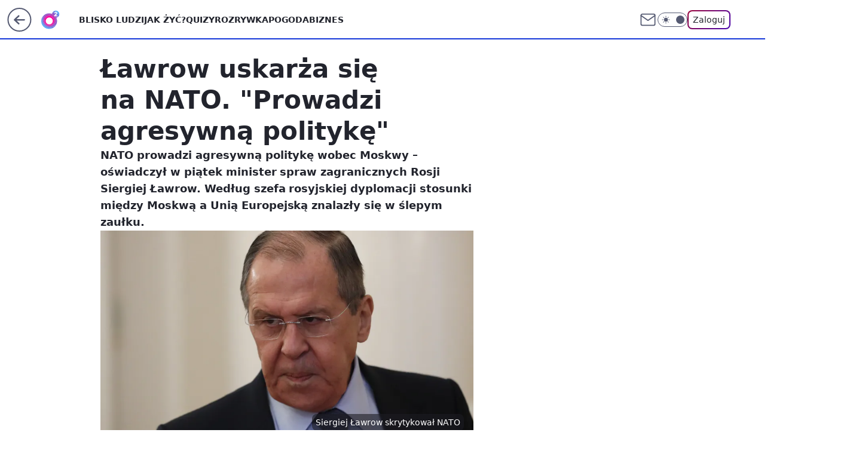

--- FILE ---
content_type: application/javascript
request_url: https://rek.www.wp.pl/gaf.js?rv=2&sn=o2_o2_pl&pvid=c4ba5c2b583faf24b777&rekids=236060&phtml=www.o2.pl%2Finformacje%2Flawrow-uskarza-sie-na-nato-prowadzi-agresywna-polityke-6704130163366880a&abtest=adtech%7CPRGM-1047%7CA%3Badtech%7CPU-335%7CA%3Badtech%7CPRG-3468%7CB%3Badtech%7CPRGM-1036%7CD%3Badtech%7CFP-76%7CA%3Badtech%7CPRGM-1356%7CA%3Badtech%7CPRGM-1419%7CB%3Badtech%7CPRGM-1589%7CA%3Badtech%7CPRGM-1576%7CA%3Badtech%7CPRGM-1443%7CA%3Badtech%7CPRGM-1587%7CD%3Badtech%7CPRGM-1615%7CA%3Badtech%7CPRGM-1215%7CC&PWA_adbd=0&darkmode=0&highLayout=0&layout=wide&navType=navigate&cdl=0&ctype=article&ciab=IAB12%2CIAB-v3-I4GWl6%2CIAB25-2&cid=6704130163366880&csystem=ncr&cdate=2021-11-12&REKtagi=swiat%3Brosja%3Bsiergiej_lawrow%3Bnato&vw=1280&vh=720&p1=0&spin=dly5bpzm&bcv=2
body_size: 3675
content:
dly5bpzm({"spin":"dly5bpzm","bunch":236060,"context":{"dsa":false,"minor":false,"bidRequestId":"825b8693-d4e8-4157-a7a7-2655558fc5b2","maConfig":{"timestamp":"2026-01-22T08:31:40.447Z"},"dfpConfig":{"timestamp":"2026-01-22T09:12:27.502Z"},"sda":[],"targeting":{"client":{},"server":{},"query":{"PWA_adbd":"0","REKtagi":"swiat;rosja;siergiej_lawrow;nato","abtest":"adtech|PRGM-1047|A;adtech|PU-335|A;adtech|PRG-3468|B;adtech|PRGM-1036|D;adtech|FP-76|A;adtech|PRGM-1356|A;adtech|PRGM-1419|B;adtech|PRGM-1589|A;adtech|PRGM-1576|A;adtech|PRGM-1443|A;adtech|PRGM-1587|D;adtech|PRGM-1615|A;adtech|PRGM-1215|C","bcv":"2","cdate":"2021-11-12","cdl":"0","ciab":"IAB12,IAB-v3-I4GWl6,IAB25-2","cid":"6704130163366880","csystem":"ncr","ctype":"article","darkmode":"0","highLayout":"0","layout":"wide","navType":"navigate","p1":"0","phtml":"www.o2.pl/informacje/lawrow-uskarza-sie-na-nato-prowadzi-agresywna-polityke-6704130163366880a","pvid":"c4ba5c2b583faf24b777","rekids":"236060","rv":"2","sn":"o2_o2_pl","spin":"dly5bpzm","vh":"720","vw":"1280"}},"directOnly":0,"geo":{"country":"840","region":"","city":""},"statid":"","mlId":"","rshsd":"14","isRobot":false,"curr":{"EUR":4.2271,"USD":3.6118,"CHF":4.5553,"GBP":4.8434},"rv":"2","status":{"advf":2,"ma":2,"ma_ads-bidder":2,"ma_cpv-bidder":2,"ma_high-cpm-bidder":2}},"slots":{"10":{"delivered":"","campaign":null,"dfpConfig":null},"11":{"delivered":"1","campaign":null,"dfpConfig":{"placement":"/89844762/Desktop_O2.pl_x11_art","roshash":"CFNQ","ceil":100,"sizes":[[620,280],[336,280],[300,250]],"namedSizes":["fluid"],"div":"div-gpt-ad-x11-art","targeting":{"DFPHASH":"ADLO","emptygaf":"0"},"gfp":"CFNQ"}},"12":{"delivered":"1","campaign":null,"dfpConfig":{"placement":"/89844762/Desktop_O2.pl_x12_art","roshash":"CFNQ","ceil":100,"sizes":[[620,280],[336,280],[300,250]],"namedSizes":["fluid"],"div":"div-gpt-ad-x12-art","targeting":{"DFPHASH":"ADLO","emptygaf":"0"},"gfp":"CFNQ"}},"13":{"delivered":"1","campaign":null,"dfpConfig":{"placement":"/89844762/Desktop_O2.pl_x13_art","roshash":"CFNQ","ceil":100,"sizes":[[620,280],[336,280],[300,250]],"namedSizes":["fluid"],"div":"div-gpt-ad-x13-art","targeting":{"DFPHASH":"ADLO","emptygaf":"0"},"gfp":"CFNQ"}},"14":{"delivered":"1","campaign":null,"dfpConfig":{"placement":"/89844762/Desktop_O2.pl_x14_art","roshash":"CFNQ","ceil":100,"sizes":[[620,280],[336,280],[300,250]],"namedSizes":["fluid"],"div":"div-gpt-ad-x14-art","targeting":{"DFPHASH":"ADLO","emptygaf":"0"},"gfp":"CFNQ"}},"15":{"delivered":"1","campaign":null,"dfpConfig":{"placement":"/89844762/Desktop_O2.pl_x15_art","roshash":"CFNQ","ceil":100,"sizes":[[728,90],[970,300],[950,90],[980,120],[980,90],[970,150],[970,90],[970,250],[930,180],[950,200],[750,100],[970,66],[750,200],[960,90],[970,100],[750,300],[970,200],[950,300]],"namedSizes":["fluid"],"div":"div-gpt-ad-x15-art","targeting":{"DFPHASH":"ADLO","emptygaf":"0"},"gfp":"CFNQ"}},"2":{"delivered":"1","campaign":null,"dfpConfig":{"placement":"/89844762/Desktop_O2.pl_x02","roshash":"DLOR","ceil":100,"sizes":[[970,300],[970,600],[750,300],[950,300],[980,600],[1920,870],[1200,600],[750,400],[960,640]],"namedSizes":["fluid"],"div":"div-gpt-ad-x02","targeting":{"DFPHASH":"BJMP","emptygaf":"0"},"gfp":"DLOR"}},"25":{"delivered":"1","campaign":null,"dfpConfig":{"placement":"/89844762/Desktop_O2.pl_x25_art","roshash":"CFNQ","ceil":100,"sizes":[[620,280],[336,280],[300,250]],"namedSizes":["fluid"],"div":"div-gpt-ad-x25-art","targeting":{"DFPHASH":"ADLO","emptygaf":"0"},"gfp":"CFNQ"}},"27":{"delivered":"1","campaign":null,"dfpConfig":{"placement":"/89844762/Desktop_O2.pl_x27_art","roshash":"CFNQ","ceil":100,"sizes":[[160,600],[120,600]],"namedSizes":["fluid"],"div":"div-gpt-ad-x27-art","targeting":{"DFPHASH":"ADLO","emptygaf":"0"},"gfp":"CFNQ"}},"3":{"delivered":"1","campaign":null,"dfpConfig":{"placement":"/89844762/Desktop_O2.pl_x03_art","roshash":"CFNQ","ceil":100,"sizes":[[728,90],[970,300],[950,90],[980,120],[980,90],[970,150],[970,90],[970,250],[930,180],[950,200],[750,100],[970,66],[750,200],[960,90],[970,100],[750,300],[970,200],[950,300]],"namedSizes":["fluid"],"div":"div-gpt-ad-x03-art","targeting":{"DFPHASH":"ADLO","emptygaf":"0"},"gfp":"CFNQ"}},"32":{"delivered":"1","campaign":null,"dfpConfig":{"placement":"/89844762/Desktop_O2.pl_x32_art","roshash":"CFNQ","ceil":100,"sizes":[[620,280],[336,280],[300,250]],"namedSizes":["fluid"],"div":"div-gpt-ad-x32-art","targeting":{"DFPHASH":"ADLO","emptygaf":"0"},"gfp":"CFNQ"}},"33":{"delivered":"1","campaign":null,"dfpConfig":{"placement":"/89844762/Desktop_O2.pl_x33_art","roshash":"CFNQ","ceil":100,"sizes":[[620,280],[336,280],[300,250]],"namedSizes":["fluid"],"div":"div-gpt-ad-x33-art","targeting":{"DFPHASH":"ADLO","emptygaf":"0"},"gfp":"CFNQ"}},"35":{"delivered":"1","campaign":null,"dfpConfig":{"placement":"/89844762/Desktop_O2.pl_x35_art","roshash":"CFNQ","ceil":100,"sizes":[[300,600],[300,250]],"namedSizes":["fluid"],"div":"div-gpt-ad-x35-art","targeting":{"DFPHASH":"ADLO","emptygaf":"0"},"gfp":"CFNQ"}},"36":{"lazy":1,"delivered":"1","campaign":{"id":"188982","capping":"PWAck=27120769\u0026PWAclt=720","adm":{"bunch":"236060","creations":[{"mod":"surveyNative","modConfig":{"accentColorAsPrimary":false,"border":"1px solid grey","footnote":"Wyniki ankiet pomagają nam ulepszać nasze produkty i produkty naszych Zaufanych Partnerów. Administratorem danych jest Wirtualna Polska Media S.A. Szczegółowe informacje na temat przetwarzania danych osobowych opisane są w \u003ca target=\"_blank\" href=\"https://holding.wp.pl/poufnosc\"\u003epolityce prywatności\u003c/a\u003e.","insideSlot":true,"maxWidth":300,"pages":[{"accentColorAsPrimary":false,"questions":[{"answers":[{"answerID":"yes","isOpen":false,"text":"tak"},{"answerID":"no","isOpen":false,"text":"nie"},{"answerID":"dontKnow","isOpen":false,"text":"nie wiem"}],"answersHorizontal":false,"confirmation":false,"questionID":"didYouSeeMailAd","required":true,"text":"Czy widziałeś(-aś) ostatnio reklamę Poczty WP?","type":"radio"}],"topImage":"https://pocztanh.wpcdn.pl/pocztanh/login/7.30.0/svg/wp/poczta-logo.svg"}],"popup":{"blendVisible":false,"position":"br"},"summary":[{"key":"Title","value":"Dziękujemy za odpowiedź!"},{"key":"Paragraph","value":"Twoja opinia jest dla nas ważna."}]},"showLabel":true,"trackers":{"click":[""],"cview":["//ma.wp.pl/ma.gif?clid=0d75fec0bdabe60e0af571ed047f75a2\u0026SN=o2_o2_pl\u0026pvid=c4ba5c2b583faf24b777\u0026action=cvimp\u0026pg=www.o2.pl\u0026par=platform%3D8%26publisherID%3D308%26domain%3Dwww.o2.pl%26slotSizeWxH%3D-1x-1%26test%3D0%26emission%3D3046324%26ttl%3D1769173705%26hBudgetRate%3DCFILORU%26utility%3DfFWvUyWkNHXXJcmoLWnOv7sUtFzFyVRVHZ1mlB5GJye91ICac8FULdcOy31w-hH7%26tpID%3D1405936%26pvid%3Dc4ba5c2b583faf24b777%26geo%3D840%253B%253B%26bidTimestamp%3D1769087305%26bidderID%3D11%26order%3D202648%26iabPageCategories%3D%26partnerID%3D%26conversionValue%3D0%26bidReqID%3D825b8693-d4e8-4157-a7a7-2655558fc5b2%26userID%3D__UNKNOWN_TELL_US__%26rekid%3D236060%26slotID%3D036%26source%3DTG%26editedTimestamp%3D1769007383%26contentID%3D6704130163366880%26ssp%3Dwp.pl%26device%3DPERSONAL_COMPUTER%26iabSiteCategories%3D%26seatFee%3DNRrVzaxaV_eoonIg6X-BMUUZybhJ0h1adAgv1DvC1yI%26pricingModel%3D9TLRpDWl95SaSD7LBELhuhhFGoSAIU0amx-qwtxLTHA%26is_robot%3D0%26is_adblock%3D0%26sn%3Do2_o2_pl%26hBidPrice%3DCFILORU%26medium%3Ddisplay%26inver%3D2%26targetDomain%3Dwp.pl%26seatID%3D0d75fec0bdabe60e0af571ed047f75a2%26billing%3Dcpv%26org_id%3D25%26isDev%3Dfalse%26ip%3DH1QZhL4YVUWo-ngBd3H5LoK8g6bKaq9G83wtxmtg_2c%26creationID%3D1477210%26cur%3DPLN%26workfID%3D188982%26client_id%3D38851"],"impression":["//ma.wp.pl/ma.gif?clid=0d75fec0bdabe60e0af571ed047f75a2\u0026SN=o2_o2_pl\u0026pvid=c4ba5c2b583faf24b777\u0026action=delivery\u0026pg=www.o2.pl\u0026par=order%3D202648%26iabPageCategories%3D%26partnerID%3D%26conversionValue%3D0%26bidReqID%3D825b8693-d4e8-4157-a7a7-2655558fc5b2%26userID%3D__UNKNOWN_TELL_US__%26rekid%3D236060%26slotID%3D036%26source%3DTG%26editedTimestamp%3D1769007383%26contentID%3D6704130163366880%26ssp%3Dwp.pl%26device%3DPERSONAL_COMPUTER%26iabSiteCategories%3D%26seatFee%3DNRrVzaxaV_eoonIg6X-BMUUZybhJ0h1adAgv1DvC1yI%26pricingModel%3D9TLRpDWl95SaSD7LBELhuhhFGoSAIU0amx-qwtxLTHA%26is_robot%3D0%26is_adblock%3D0%26sn%3Do2_o2_pl%26hBidPrice%3DCFILORU%26medium%3Ddisplay%26inver%3D2%26targetDomain%3Dwp.pl%26seatID%3D0d75fec0bdabe60e0af571ed047f75a2%26billing%3Dcpv%26org_id%3D25%26isDev%3Dfalse%26ip%3DH1QZhL4YVUWo-ngBd3H5LoK8g6bKaq9G83wtxmtg_2c%26creationID%3D1477210%26cur%3DPLN%26workfID%3D188982%26client_id%3D38851%26platform%3D8%26publisherID%3D308%26domain%3Dwww.o2.pl%26slotSizeWxH%3D-1x-1%26test%3D0%26emission%3D3046324%26ttl%3D1769173705%26hBudgetRate%3DCFILORU%26utility%3DfFWvUyWkNHXXJcmoLWnOv7sUtFzFyVRVHZ1mlB5GJye91ICac8FULdcOy31w-hH7%26tpID%3D1405936%26pvid%3Dc4ba5c2b583faf24b777%26geo%3D840%253B%253B%26bidTimestamp%3D1769087305%26bidderID%3D11"],"view":["//ma.wp.pl/ma.gif?clid=0d75fec0bdabe60e0af571ed047f75a2\u0026SN=o2_o2_pl\u0026pvid=c4ba5c2b583faf24b777\u0026action=view\u0026pg=www.o2.pl\u0026par=contentID%3D6704130163366880%26ssp%3Dwp.pl%26device%3DPERSONAL_COMPUTER%26iabSiteCategories%3D%26seatFee%3DNRrVzaxaV_eoonIg6X-BMUUZybhJ0h1adAgv1DvC1yI%26pricingModel%3D9TLRpDWl95SaSD7LBELhuhhFGoSAIU0amx-qwtxLTHA%26is_robot%3D0%26is_adblock%3D0%26sn%3Do2_o2_pl%26hBidPrice%3DCFILORU%26medium%3Ddisplay%26inver%3D2%26targetDomain%3Dwp.pl%26seatID%3D0d75fec0bdabe60e0af571ed047f75a2%26billing%3Dcpv%26org_id%3D25%26isDev%3Dfalse%26ip%3DH1QZhL4YVUWo-ngBd3H5LoK8g6bKaq9G83wtxmtg_2c%26creationID%3D1477210%26cur%3DPLN%26workfID%3D188982%26client_id%3D38851%26platform%3D8%26publisherID%3D308%26domain%3Dwww.o2.pl%26slotSizeWxH%3D-1x-1%26test%3D0%26emission%3D3046324%26ttl%3D1769173705%26hBudgetRate%3DCFILORU%26utility%3DfFWvUyWkNHXXJcmoLWnOv7sUtFzFyVRVHZ1mlB5GJye91ICac8FULdcOy31w-hH7%26tpID%3D1405936%26pvid%3Dc4ba5c2b583faf24b777%26geo%3D840%253B%253B%26bidTimestamp%3D1769087305%26bidderID%3D11%26order%3D202648%26iabPageCategories%3D%26partnerID%3D%26conversionValue%3D0%26bidReqID%3D825b8693-d4e8-4157-a7a7-2655558fc5b2%26userID%3D__UNKNOWN_TELL_US__%26rekid%3D236060%26slotID%3D036%26source%3DTG%26editedTimestamp%3D1769007383"]},"type":"mod"}],"redir":"https://ma.wp.pl/redirma?SN=o2_o2_pl\u0026pvid=c4ba5c2b583faf24b777\u0026par=source%3DTG%26editedTimestamp%3D1769007383%26is_adblock%3D0%26medium%3Ddisplay%26inver%3D2%26billing%3Dcpv%26workfID%3D188982%26hBudgetRate%3DCFILORU%26utility%3DfFWvUyWkNHXXJcmoLWnOv7sUtFzFyVRVHZ1mlB5GJye91ICac8FULdcOy31w-hH7%26hBidPrice%3DCFILORU%26userID%3D__UNKNOWN_TELL_US__%26slotID%3D036%26cur%3DPLN%26platform%3D8%26publisherID%3D308%26ttl%3D1769173705%26pvid%3Dc4ba5c2b583faf24b777%26geo%3D840%253B%253B%26bidderID%3D11%26iabPageCategories%3D%26creationID%3D1477210%26bidTimestamp%3D1769087305%26partnerID%3D%26ssp%3Dwp.pl%26sn%3Do2_o2_pl%26client_id%3D38851%26order%3D202648%26rekid%3D236060%26targetDomain%3Dwp.pl%26org_id%3D25%26isDev%3Dfalse%26slotSizeWxH%3D-1x-1%26bidReqID%3D825b8693-d4e8-4157-a7a7-2655558fc5b2%26contentID%3D6704130163366880%26device%3DPERSONAL_COMPUTER%26seatFee%3DNRrVzaxaV_eoonIg6X-BMUUZybhJ0h1adAgv1DvC1yI%26emission%3D3046324%26tpID%3D1405936%26iabSiteCategories%3D%26pricingModel%3D9TLRpDWl95SaSD7LBELhuhhFGoSAIU0amx-qwtxLTHA%26is_robot%3D0%26seatID%3D0d75fec0bdabe60e0af571ed047f75a2%26ip%3DH1QZhL4YVUWo-ngBd3H5LoK8g6bKaq9G83wtxmtg_2c%26domain%3Dwww.o2.pl%26test%3D0%26conversionValue%3D0\u0026url=","slot":"36"},"creative":{"Id":"1477210","provider":"ma_cpv-bidder","roshash":"CFIL","height":-1,"width":-1,"touchpointId":"1405936","source":{"bidder":"cpv-bidder"}},"sellingModel":{"model":"CPV_INT"}},"dfpConfig":{"placement":"/89844762/Desktop_O2.pl_x36_art","roshash":"CFNQ","ceil":100,"sizes":[[300,600],[300,250]],"namedSizes":["fluid"],"div":"div-gpt-ad-x36-art","targeting":{"DFPHASH":"ADLO","emptygaf":"0"},"gfp":"CFNQ"}},"37":{"delivered":"1","campaign":null,"dfpConfig":{"placement":"/89844762/Desktop_O2.pl_x37_art","roshash":"CFNQ","ceil":100,"sizes":[[300,600],[300,250]],"namedSizes":["fluid"],"div":"div-gpt-ad-x37-art","targeting":{"DFPHASH":"ADLO","emptygaf":"0"},"gfp":"CFNQ"}},"40":{"delivered":"1","campaign":null,"dfpConfig":{"placement":"/89844762/Desktop_O2.pl_x40","roshash":"CHKN","ceil":100,"sizes":[[300,250]],"namedSizes":["fluid"],"div":"div-gpt-ad-x40","targeting":{"DFPHASH":"AFIL","emptygaf":"0"},"gfp":"CHKN"}},"5":{"delivered":"1","campaign":null,"dfpConfig":{"placement":"/89844762/Desktop_O2.pl_x05_art","roshash":"CFNQ","ceil":100,"sizes":[[620,280],[336,280],[300,250]],"namedSizes":["fluid"],"div":"div-gpt-ad-x05-art","targeting":{"DFPHASH":"ADLO","emptygaf":"0"},"gfp":"CFNQ"}},"50":{"delivered":"1","campaign":null,"dfpConfig":{"placement":"/89844762/Desktop_O2.pl_x50_art","roshash":"CFNQ","ceil":100,"sizes":[[728,90],[970,300],[950,90],[980,120],[980,90],[970,150],[970,90],[970,250],[930,180],[950,200],[750,100],[970,66],[750,200],[960,90],[970,100],[750,300],[970,200],[950,300]],"namedSizes":["fluid"],"div":"div-gpt-ad-x50-art","targeting":{"DFPHASH":"ADLO","emptygaf":"0"},"gfp":"CFNQ"}},"52":{"delivered":"1","campaign":null,"dfpConfig":{"placement":"/89844762/Desktop_O2.pl_x52_art","roshash":"CFNQ","ceil":100,"sizes":[[300,250]],"namedSizes":["fluid"],"div":"div-gpt-ad-x52-art","targeting":{"DFPHASH":"ADLO","emptygaf":"0"},"gfp":"CFNQ"}},"529":{"delivered":"1","campaign":null,"dfpConfig":{"placement":"/89844762/Desktop_O2.pl_x529","roshash":"CFNQ","ceil":100,"sizes":[[300,250]],"namedSizes":["fluid"],"div":"div-gpt-ad-x529","targeting":{"DFPHASH":"ADLO","emptygaf":"0"},"gfp":"CFNQ"}},"53":{"delivered":"1","campaign":null,"dfpConfig":{"placement":"/89844762/Desktop_O2.pl_x53_art","roshash":"CFNQ","ceil":100,"sizes":[[728,90],[970,300],[950,90],[980,120],[980,90],[970,150],[970,600],[970,90],[970,250],[930,180],[950,200],[750,100],[970,66],[750,200],[960,90],[970,100],[750,300],[970,200],[940,600]],"namedSizes":["fluid"],"div":"div-gpt-ad-x53-art","targeting":{"DFPHASH":"ADLO","emptygaf":"0"},"gfp":"CFNQ"}},"531":{"delivered":"1","campaign":null,"dfpConfig":{"placement":"/89844762/Desktop_O2.pl_x531","roshash":"CFNQ","ceil":100,"sizes":[[300,250]],"namedSizes":["fluid"],"div":"div-gpt-ad-x531","targeting":{"DFPHASH":"ADLO","emptygaf":"0"},"gfp":"CFNQ"}},"541":{"delivered":"1","campaign":null,"dfpConfig":{"placement":"/89844762/Desktop_O2.pl_x541_art","roshash":"CFNQ","ceil":100,"sizes":[[300,600],[300,250]],"namedSizes":["fluid"],"div":"div-gpt-ad-x541-art","targeting":{"DFPHASH":"ADLO","emptygaf":"0"},"gfp":"CFNQ"}},"59":{"delivered":"1","campaign":null,"dfpConfig":{"placement":"/89844762/Desktop_O2.pl_x59_art","roshash":"CFNQ","ceil":100,"sizes":[[300,600],[300,250]],"namedSizes":["fluid"],"div":"div-gpt-ad-x59-art","targeting":{"DFPHASH":"ADLO","emptygaf":"0"},"gfp":"CFNQ"}},"6":{"delivered":"","campaign":null,"dfpConfig":null},"61":{"delivered":"1","campaign":null,"dfpConfig":{"placement":"/89844762/Desktop_O2.pl_x61_art","roshash":"CFNQ","ceil":100,"sizes":[[620,280],[336,280],[300,250]],"namedSizes":["fluid"],"div":"div-gpt-ad-x61-art","targeting":{"DFPHASH":"ADLO","emptygaf":"0"},"gfp":"CFNQ"}},"62":{"delivered":"","campaign":null,"dfpConfig":null},"63":{"delivered":"","campaign":null,"dfpConfig":null},"67":{"delivered":"1","campaign":null,"dfpConfig":{"placement":"/89844762/Desktop_O2.pl_x67_art","roshash":"CFLO","ceil":100,"sizes":[[300,50]],"namedSizes":["fluid"],"div":"div-gpt-ad-x67-art","targeting":{"DFPHASH":"ADJM","emptygaf":"0"},"gfp":"CFLO"}},"70":{"delivered":"1","campaign":null,"dfpConfig":{"placement":"/89844762/Desktop_O2.pl_x70_art","roshash":"CFNQ","ceil":100,"sizes":[[728,90],[970,300],[950,90],[980,120],[980,90],[970,150],[970,90],[970,250],[930,180],[950,200],[750,100],[970,66],[750,200],[960,90],[970,100],[750,300],[970,200],[950,300]],"namedSizes":["fluid"],"div":"div-gpt-ad-x70-art","targeting":{"DFPHASH":"ADLO","emptygaf":"0"},"gfp":"CFNQ"}},"71":{"delivered":"1","campaign":null,"dfpConfig":{"placement":"/89844762/Desktop_O2.pl_x71_art","roshash":"CFNQ","ceil":100,"sizes":[[300,600],[300,250]],"namedSizes":["fluid"],"div":"div-gpt-ad-x71-art","targeting":{"DFPHASH":"ADLO","emptygaf":"0"},"gfp":"CFNQ"}},"72":{"delivered":"1","campaign":null,"dfpConfig":{"placement":"/89844762/Desktop_O2.pl_x72_art","roshash":"CFNQ","ceil":100,"sizes":[[300,600],[300,250]],"namedSizes":["fluid"],"div":"div-gpt-ad-x72-art","targeting":{"DFPHASH":"ADLO","emptygaf":"0"},"gfp":"CFNQ"}},"73":{"delivered":"1","campaign":null,"dfpConfig":{"placement":"/89844762/Desktop_O2.pl_x73_art","roshash":"CFNQ","ceil":100,"sizes":[[300,600],[300,250]],"namedSizes":["fluid"],"div":"div-gpt-ad-x73-art","targeting":{"DFPHASH":"ADLO","emptygaf":"0"},"gfp":"CFNQ"}},"74":{"delivered":"1","campaign":null,"dfpConfig":{"placement":"/89844762/Desktop_O2.pl_x74_art","roshash":"CFNQ","ceil":100,"sizes":[[300,600],[300,250]],"namedSizes":["fluid"],"div":"div-gpt-ad-x74-art","targeting":{"DFPHASH":"ADLO","emptygaf":"0"},"gfp":"CFNQ"}},"79":{"delivered":"1","campaign":null,"dfpConfig":{"placement":"/89844762/Desktop_O2.pl_x79_art","roshash":"CFNQ","ceil":100,"sizes":[[300,600],[300,250]],"namedSizes":["fluid"],"div":"div-gpt-ad-x79-art","targeting":{"DFPHASH":"ADLO","emptygaf":"0"},"gfp":"CFNQ"}},"8":{"delivered":"","campaign":null,"dfpConfig":null},"80":{"delivered":"1","campaign":null,"dfpConfig":{"placement":"/89844762/Desktop_O2.pl_x80_art","roshash":"CFNQ","ceil":100,"sizes":[[1,1]],"namedSizes":["fluid"],"div":"div-gpt-ad-x80-art","isNative":1,"targeting":{"DFPHASH":"ADLO","emptygaf":"0"},"gfp":"CFNQ"}},"81":{"delivered":"1","campaign":null,"dfpConfig":{"placement":"/89844762/Desktop_O2.pl_x81_art","roshash":"CFNQ","ceil":100,"sizes":[[1,1]],"namedSizes":["fluid"],"div":"div-gpt-ad-x81-art","isNative":1,"targeting":{"DFPHASH":"ADLO","emptygaf":"0"},"gfp":"CFNQ"}},"810":{"delivered":"","campaign":null,"dfpConfig":null},"811":{"delivered":"","campaign":null,"dfpConfig":null},"812":{"delivered":"","campaign":null,"dfpConfig":null},"813":{"delivered":"","campaign":null,"dfpConfig":null},"814":{"delivered":"","campaign":null,"dfpConfig":null},"815":{"delivered":"","campaign":null,"dfpConfig":null},"816":{"delivered":"","campaign":null,"dfpConfig":null},"817":{"delivered":"","campaign":null,"dfpConfig":null},"818":{"delivered":"","campaign":null,"dfpConfig":null},"819":{"delivered":"","campaign":null,"dfpConfig":null},"82":{"delivered":"1","campaign":null,"dfpConfig":{"placement":"/89844762/Desktop_O2.pl_x82_art","roshash":"CFNQ","ceil":100,"sizes":[[1,1]],"namedSizes":["fluid"],"div":"div-gpt-ad-x82-art","isNative":1,"targeting":{"DFPHASH":"ADLO","emptygaf":"0"},"gfp":"CFNQ"}},"826":{"delivered":"","campaign":null,"dfpConfig":null},"827":{"delivered":"","campaign":null,"dfpConfig":null},"828":{"delivered":"","campaign":null,"dfpConfig":null},"83":{"delivered":"1","campaign":null,"dfpConfig":{"placement":"/89844762/Desktop_O2.pl_x83_art","roshash":"CFNQ","ceil":100,"sizes":[[1,1]],"namedSizes":["fluid"],"div":"div-gpt-ad-x83-art","isNative":1,"targeting":{"DFPHASH":"ADLO","emptygaf":"0"},"gfp":"CFNQ"}},"89":{"delivered":"","campaign":null,"dfpConfig":null},"9":{"delivered":"1","campaign":null,"dfpConfig":{"placement":"/89844762/Desktop_O2.pl_x09","roshash":"CHKN","ceil":100,"sizes":[[728,90],[970,300],[950,90],[980,120],[980,90],[970,150],[970,90],[970,250],[930,180],[950,200],[750,100],[970,66],[750,200],[960,90],[970,100],[750,300],[970,200],[950,300]],"namedSizes":["fluid"],"div":"div-gpt-ad-x09","targeting":{"DFPHASH":"AFIL","emptygaf":"0"},"gfp":"CHKN"}},"90":{"delivered":"1","campaign":null,"dfpConfig":{"placement":"/89844762/Desktop_O2.pl_x90_art","roshash":"CFNQ","ceil":100,"sizes":[[728,90],[970,300],[950,90],[980,120],[980,90],[970,150],[970,90],[970,250],[930,180],[950,200],[750,100],[970,66],[750,200],[960,90],[970,100],[750,300],[970,200],[950,300]],"namedSizes":["fluid"],"div":"div-gpt-ad-x90-art","targeting":{"DFPHASH":"ADLO","emptygaf":"0"},"gfp":"CFNQ"}},"92":{"delivered":"1","campaign":null,"dfpConfig":{"placement":"/89844762/Desktop_O2.pl_x92_art","roshash":"CFNQ","ceil":100,"sizes":[[300,250]],"namedSizes":["fluid"],"div":"div-gpt-ad-x92-art","targeting":{"DFPHASH":"ADLO","emptygaf":"0"},"gfp":"CFNQ"}},"93":{"delivered":"1","campaign":null,"dfpConfig":{"placement":"/89844762/Desktop_O2.pl_x93_art","roshash":"CFNQ","ceil":100,"sizes":[[300,600],[300,250]],"namedSizes":["fluid"],"div":"div-gpt-ad-x93-art","targeting":{"DFPHASH":"ADLO","emptygaf":"0"},"gfp":"CFNQ"}},"94":{"delivered":"1","campaign":null,"dfpConfig":{"placement":"/89844762/Desktop_O2.pl_x94_art","roshash":"CFNQ","ceil":100,"sizes":[[300,600],[300,250]],"namedSizes":["fluid"],"div":"div-gpt-ad-x94-art","targeting":{"DFPHASH":"ADLO","emptygaf":"0"},"gfp":"CFNQ"}},"95":{"delivered":"1","campaign":null,"dfpConfig":{"placement":"/89844762/Desktop_O2.pl_x95_art","roshash":"CFNQ","ceil":100,"sizes":[[300,600],[300,250]],"namedSizes":["fluid"],"div":"div-gpt-ad-x95-art","targeting":{"DFPHASH":"ADLO","emptygaf":"0"},"gfp":"CFNQ"}},"99":{"delivered":"1","campaign":null,"dfpConfig":{"placement":"/89844762/Desktop_O2.pl_x99_art","roshash":"CFNQ","ceil":100,"sizes":[[300,600],[300,250]],"namedSizes":["fluid"],"div":"div-gpt-ad-x99-art","targeting":{"DFPHASH":"ADLO","emptygaf":"0"},"gfp":"CFNQ"}}},"bdd":{}});